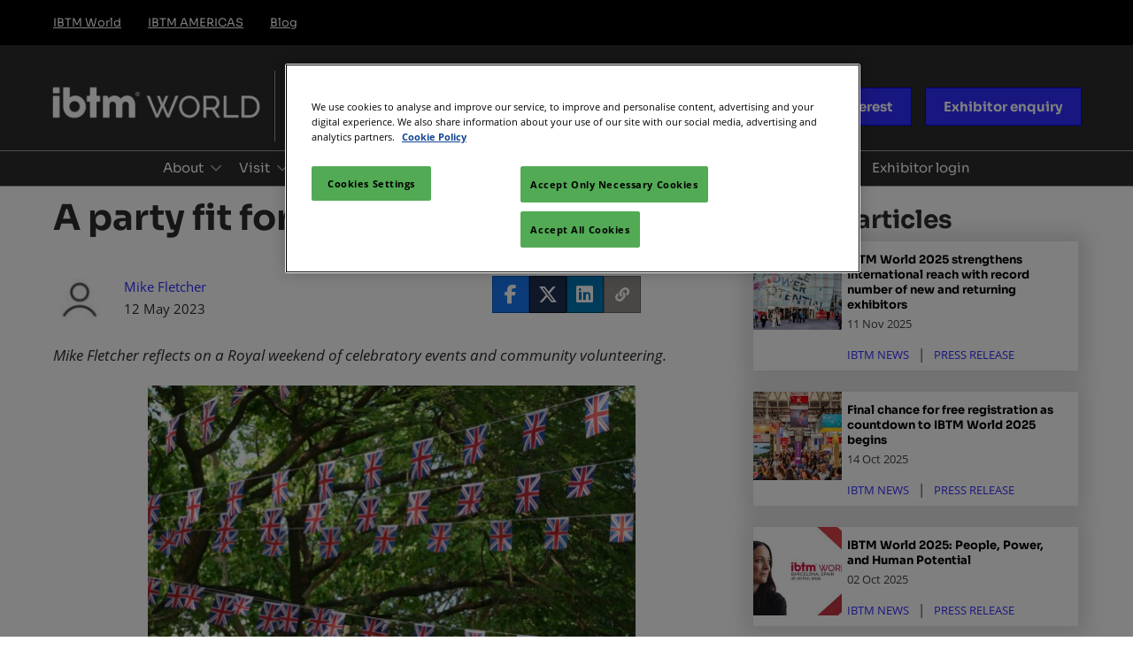

--- FILE ---
content_type: text/css;charset=utf-8
request_url: https://www.ibtmworld.com/etc.clientlibs/rx/components/sitebuilder/content/author-profile-metadata/clientlibs.min.ACSHASH8414f3a335422f5fcd626567f32536f6.css
body_size: -160
content:
.author-profile-metadata__base{align-items:center;display:flex;flex-direction:row;flex-flow:wrap}.author-profile-metadata__img{margin-bottom:20px;margin-right:20px;margin-top:15px;text-align:center}.author-profile-metadata__base .author-profile-metadata__img{width:60px}.author-profile-metadata__base .author-profile-metadata__img--sponsored{width:100px}.author-profile-metadata__base--default .author-profile-metadata__img{border-radius:50%;overflow:hidden}.author-profile-metadata__sponsor{font-size:13px}.author-profile-metadata__icon{color:#838383;font-size:60px}.author-profile-metadata__content{margin-bottom:20px;margin-top:15px}.author-profile-metadata__date,.author-profile-metadata__name,.author-profile-metadata__read-time{font-size:15px;line-height:1.5em}.author-profile-metadata__company-name{font-size:18px}.author-profile-metadata__date,.author-profile-metadata__read-time{color:#2d2d2d}.author-profile-metadata__name{text-decoration:none}.author-profile-metadata__date+.author-profile-metadata__read-time:before{content:"| ";margin-left:10px;margin-right:10px;opacity:.4}

--- FILE ---
content_type: text/css;charset=utf-8
request_url: https://www.ibtmworld.com/etc.clientlibs/rx/components/sitebuilder/content/shareit/clientlibs.min.ACSHASHda438f18b5c5352615593a4dae21afd3.css
body_size: 483
content:
@keyframes greentogray{0%{background-color:#3c763d}90%{background-color:#3c763d}to{background-color:#918f8d}}@keyframes changeicon{0%{content:"\f00c"}90%{content:"\f00c"}to{content:"\f0c1"}}.shareit:not(:last-child) .shareit__base{margin-bottom:20px}.shareit__base--align-right{display:flex;justify-content:flex-end}.shareit__base--align-center{display:flex;justify-content:center}.shareit__container{display:flex;flex-direction:column}.shareit__buttons{display:flex;flex-wrap:wrap;gap:8px}.shareit__button{align-items:center;display:flex}.shareit__container--button-flat .shareit__button--facebook{background-color:#1877f2;border:1px solid #0a54b3;color:#fff}.shareit__container--button-flat .shareit__button--facebook:focus,.shareit__container--button-flat .shareit__button--facebook:hover{background-color:#0a54b3;text-decoration:none}.shareit__container--button-flat .shareit__button--twitter{background-color:#1e3050;border:1px solid #090f18;color:#fff}.shareit__container--button-flat .shareit__button--twitter:focus,.shareit__container--button-flat .shareit__button--twitter:hover{background-color:#090f18;text-decoration:none}.shareit__container--button-flat .shareit__button--linkedin{background-color:#0077b5;border:1px solid #004569;color:#fff}.shareit__container--button-flat .shareit__button--linkedin:focus,.shareit__container--button-flat .shareit__button--linkedin:hover{background-color:#004569;text-decoration:none}.shareit__container--button-flat .shareit__button--whatsapp{background-color:#25d366;border:1px solid #1a9247;color:#fff}.shareit__container--button-flat .shareit__button--whatsapp:focus,.shareit__container--button-flat .shareit__button--whatsapp:hover{background-color:#1a9247;text-decoration:none}.shareit__container--button-flat .shareit__button--copylink{background-color:#918f8d;border:1px solid #6b6967;color:#fff}.shareit__container--button-flat .shareit__button--copylink:focus,.shareit__container--button-flat .shareit__button--copylink:hover{background-color:#6b6967;text-decoration:none}.shareit__container--button-light .shareit__button--facebook{background-color:initial;border:1px solid #1877f2;color:#1877f2}.shareit__container--button-light .shareit__button--facebook:focus,.shareit__container--button-light .shareit__button--facebook:hover{background-color:#0a54b3;border-color:#0a54b3;color:#fff;text-decoration:none}.shareit__container--button-light .shareit__button--twitter{background-color:initial;border:1px solid #1e3050;color:#1e3050}.shareit__container--button-light .shareit__button--twitter:focus,.shareit__container--button-light .shareit__button--twitter:hover{background-color:#090f18;border-color:#090f18;color:#fff;text-decoration:none}.shareit__container--button-light .shareit__button--linkedin{background-color:initial;border:1px solid #0077b5;color:#0077b5}.shareit__container--button-light .shareit__button--linkedin:focus,.shareit__container--button-light .shareit__button--linkedin:hover{background-color:#004569;border-color:#004569;color:#fff;text-decoration:none}.shareit__container--button-light .shareit__button--whatsapp{background-color:initial;border:1px solid #25d366;color:#25d366}.shareit__container--button-light .shareit__button--whatsapp:focus,.shareit__container--button-light .shareit__button--whatsapp:hover{background-color:#1a9247;border-color:#1a9247;color:#fff;text-decoration:none}.shareit__container--button-light .shareit__button--copylink{background-color:initial;border:1px solid #918f8d;color:#918f8d}.shareit__container--button-light .shareit__button--copylink:focus,.shareit__container--button-light .shareit__button--copylink:hover{background-color:#6b6967;border-color:#6b6967;color:#fff;text-decoration:none}.shareit__container--button-threed .shareit__button--facebook{background-color:#1877f2;border:1px solid #1877f2;box-shadow:0 3px 0 0 #0a54b3;color:#fff}.shareit__container--button-threed .shareit__button--facebook:focus,.shareit__container--button-threed .shareit__button--facebook:hover{background-color:#0a54b3;border-color:#0a54b3;box-shadow:0 3px 0 0 #1877f2;color:#fff;text-decoration:none}.shareit__container--button-threed .shareit__button--twitter{background-color:#1e3050;border:1px solid #1e3050;box-shadow:0 3px 0 0 #090f18;color:#fff}.shareit__container--button-threed .shareit__button--twitter:focus,.shareit__container--button-threed .shareit__button--twitter:hover{background-color:#090f18;border-color:#090f18;box-shadow:0 3px 0 0 #1e3050;color:#fff;text-decoration:none}.shareit__container--button-threed .shareit__button--linkedin{background-color:#0077b5;border:1px solid #0077b5;box-shadow:0 3px 0 0 #004569;color:#fff}.shareit__container--button-threed .shareit__button--linkedin:focus,.shareit__container--button-threed .shareit__button--linkedin:hover{background-color:#004569;border-color:#004569;box-shadow:0 3px 0 0 #0077b5;color:#fff;text-decoration:none}.shareit__container--button-threed .shareit__button--whatsapp{background-color:#25d366;border:1px solid #25d366;box-shadow:0 3px 0 0 #1a9247;color:#fff}.shareit__container--button-threed .shareit__button--whatsapp:focus,.shareit__container--button-threed .shareit__button--whatsapp:hover{background-color:#1a9247;border-color:#1a9247;box-shadow:0 3px 0 0 #25d366;color:#fff;text-decoration:none}.shareit__container--button-threed .shareit__button--copylink{background-color:#918f8d;border:1px solid #918f8d;box-shadow:0 3px 0 0 #6b6967;color:#fff}.shareit__container--button-threed .shareit__button--copylink:focus,.shareit__container--button-threed .shareit__button--copylink:hover{background-color:#6b6967;border-color:#6b6967;box-shadow:0 3px 0 0 #918f8d;color:#fff;text-decoration:none}.shareit__button.copylink-green{animation-duration:3s;animation-fill-mode:forwards;animation-name:greentogray}.shareit__button.copylink-green .shareit__icon:before{animation-duration:3s;animation-fill-mode:forwards;animation-name:changeicon}.shareit__icon{font-size:22px;height:40px;line-height:40px;width:40px}.shareit__icon.fa-link{font-size:16px}.shareit__btntext{font-size:15px;font-weight:700;padding-right:10px;white-space:nowrap}@media (max-width:768px){.shareit__btntext{clip:rect(0 0 0 0);clip-path:inset(50%);height:1px;overflow:hidden;position:absolute;white-space:nowrap;width:1px}}.shareit__buttons--icons-only .shareit__btntext{clip:rect(0 0 0 0);clip-path:inset(50%);height:1px;overflow:hidden;position:absolute;white-space:nowrap;width:1px}

--- FILE ---
content_type: text/css;charset=utf-8
request_url: https://www.ibtmworld.com/etc.clientlibs/rx/components/sitebuilder/content/blog-keyword/clientlibs.min.ACSHASH608278dc8bb10275e668e195cb35516b.css
body_size: -284
content:
.blog-keyword:not(:last-child) .blog-keyword__base{margin-bottom:20px}.blog-keyword__list{display:flex;flex-wrap:wrap;list-style:none;padding-left:0;padding-right:0}.blog-keyword__item{padding-bottom:10px;padding-right:5px}.blog-keyword__link{border:1px solid transparent;display:block;font-size:13px;padding:5px 15px}.blog-keyword__link:focus,.blog-keyword__link:hover{color:#fff;text-decoration:none}

--- FILE ---
content_type: text/css;charset=utf-8
request_url: https://www.ibtmworld.com/etc.clientlibs/rx/components/sitebuilder/content/search-bar/clientlibs.min.ACSHASHc16a6a1e7db4bf049b327cc36c73f365.css
body_size: -96
content:
.search-bar__base{display:flex;justify-content:center;margin-bottom:20px}.search-bar__form{position:relative;width:100%}@media (min-width:768px){.search-bar__form{width:300px}}.search-bar__input{border:1px solid #a2a2a2;border-radius:4px;box-sizing:border-box;font-size:13px;height:36px;line-height:28px;padding:0 32px;width:100%}@media (min-width:768px){.search-bar__input{line-height:34px}}.search-bar__submit-button{clip:rect(1px 1px 1px 1px);clip-path:inset(1px,1px,1px,1px);height:1px;overflow:hidden;position:absolute!important;width:1px}.search-bar__icon-search{color:#a2a2a2;display:block;font-size:15px;left:10px;position:absolute;top:10px}@media (min-width:768px){.search-bar__icon-search{top:10px}}.search-bar__icon-clear{color:#a2a2a2;cursor:pointer;display:none;font-size:15px;pointer-events:auto;position:absolute;right:10px;top:7px}@media (min-width:768px){.search-bar__icon-clear{top:10px}}

--- FILE ---
content_type: application/javascript;charset=utf-8
request_url: https://www.ibtmworld.com/etc.clientlibs/rx/components/sitebuilder/content/search-bar/clientlibs.min.ACSHASH86423883260453950c9182cb0d36748f.js
body_size: 185
content:
"use strict";(self.webpackChunk=self.webpackChunk||[]).push([[1054],{1812:(t,e,i)=>{var s=i(2919),a=i.n(s);rx.componentLoader.register({searchBar:class{constructor(t,e){this.el=t,this.options=e,this.form=this.el.querySelector("form"),this.input=this.el.querySelector("input"),this.button=this.el.querySelector("button"),this.queryKey="searchDefault",this.clear=this.el.querySelector(".search-bar__icon-clear"),this.init()}redirectToResultsPage(t){t.preventDefault();const e=`${this.options.url}${this.queryKey}=${this.input.value}`;window.location.replace(e)}clearInput(){this.input.value="",this.clear.style.display="none"}showClearButton(){this.input.value.length?this.clear.style.display="block":this.clear.style.display="none"}mixpanelTrackEvent(){this.productArea="",this.pageType="",void 0!==window.reactSettingsMixpanel&&(this.productArea=window.reactSettingsMixpanel.props?.context?.productArea,this.pageType=window.reactSettingsMixpanel.props?.context?.pageType),this.mixpanelParams=JSON.parse(this.button.getAttribute("data-mixpanel-params")),this.mixpanelEventsDetail=JSON.parse(this.button.getAttribute("data-mixpanel-events")),this.mixpanelParams["Product Area"]=this.productArea,this.mixpanelParams["Page Type"]=this.pageType,this.mixpanelParams["Search Term"]=this.input.value,a().track(this.mixpanelEventsDetail.click,this.mixpanelParams)}init(){this.form.addEventListener("submit",this.redirectToResultsPage.bind(this)),this.clear.addEventListener("click",this.clearInput.bind(this)),this.input.addEventListener("input",this.showClearButton.bind(this)),this.input.addEventListener("keydown",t=>{13===t.keyCode&&(t.preventDefault(),this.mixpanelTrackEvent(),this.redirectToResultsPage(t))})}}})}},t=>{t.O(0,[7926],()=>{return e=1812,t(t.s=e);var e});t.O()}]);

--- FILE ---
content_type: application/javascript;charset=utf-8
request_url: https://www.ibtmworld.com/etc.clientlibs/rx/components/sitebuilder/content/shareit/clientlibs.min.ACSHASHa123ce0ddd4de3741ab53219c559b1fe.js
body_size: 388
content:
"use strict";(self.webpackChunk=self.webpackChunk||[]).push([[5186],{2678:(t,e,i)=>{var s=i(2919),o=i.n(s);rx.componentLoader.register({shareIt:class{constructor(t,e){this.el=t,this.options=e,this.postUrl=encodeURI(window.location.href),this.socialButtons={facebook:`https://www.facebook.com/sharer.php?u=${this.postUrl}`,twitter:`https://twitter.com/share?url=${this.postUrl}&text=${this.options.postTitle}`,linkedin:`https://www.linkedin.com/shareArticle?url=${this.postUrl}&title=${this.options.postTitle}`,whatsapp:`https://api.whatsapp.com/send?text=${this.options.postTitle}${this.postUrl}`},this.productArea="",this.pageType="",void 0!==window.reactSettingsMixpanel&&(this.productArea=window.reactSettingsMixpanel.props?.context?.productArea,this.pageType=window.reactSettingsMixpanel.props?.context?.pageType),this.init()}init(){this.addEventListener()}addEventListener(){let t;this.el.querySelector(".shareit__container").addEventListener("click",e=>{e.preventDefault(),t=e.target.closest("a").dataset.platform,"copy"!==t?this.popup(this.socialButtons[t.toLowerCase()]):navigator.clipboard.writeText(this.postUrl);const i=this.createMixpanelParams(e.target.closest("a"));this.trackMixpanel("Social Media Sharing Interacted",i)});const e=document.querySelectorAll(".shareit__button--copylink");Array.from(e).forEach(t=>{t.addEventListener("click",()=>{t.classList.add("copylink-green")}),t.addEventListener("animationend",()=>{t.classList.remove("copylink-green")})})}popup(t){let e="menubar=yes, resizeable=no, scrollbars=yes, status=no, width=600, height=500, top="+(window.outerHeight/2+window.screenY-250)+", left="+(window.outerWidth/2+window.screenX-300);window.open(t,"_blank",e)}createMixpanelParams(t){return{"Component Name":"Shareit","Product Area":this.productArea,"Page Type":this.pageType,"Social Media Button":t.dataset.platform.toLowerCase(),"Shared Page":window.location.href}}trackMixpanel(t,e){o().track(t,e)}}})}},t=>{t.O(0,[7926],()=>{return e=2678,t(t.s=e);var e});t.O()}]);

--- FILE ---
content_type: application/x-javascript
request_url: https://assets.adobedtm.com/780ba0d13deb/594982694cc3/865ccdd0d0d5/RC2d6ecd4c082b422db04b577e0ec4facb-source.min.js
body_size: -23
content:
// For license information, see `https://assets.adobedtm.com/780ba0d13deb/594982694cc3/865ccdd0d0d5/RC2d6ecd4c082b422db04b577e0ec4facb-source.js`.
_satellite.__registerScript('https://assets.adobedtm.com/780ba0d13deb/594982694cc3/865ccdd0d0d5/RC2d6ecd4c082b422db04b577e0ec4facb-source.min.js', "console.log(\"My test rule\");");

--- FILE ---
content_type: application/javascript;charset=utf-8
request_url: https://www.ibtmworld.com/etc.clientlibs/rx/components/sitebuilder/content/search-list/blog-related-articles/clientlibs.min.ACSHASH2bd6ca85a9adbb864ded730d4ebf0186.js
body_size: 2516
content:
"use strict";(self.webpackChunk=self.webpackChunk||[]).push([[9946],{4698:(e,t,s)=>{var i=s(4821);!function(){class e extends i.A{constructor(e,t){super(e,t)}init(){this.getSponsoredArticles().then(()=>{this.createComponent({showTitle:this.showTitle.bind(this)})})}setFilter(){this.baseFilter(),this.categoriesFilter(),this.extendFilter()}extendFilter(){this.options.objectId&&(this.filter+=` AND NOT objectID: ${this.options.objectId}`)}}rx.componentLoader.register({blogRelatedArticles:e})}()},4821:(e,t,s)=>{s.d(t,{A:()=>p});var i=s(8431),a=s(9827),r=s(3351),n=s.n(r),l=s(5495),o=s(4235),c=s(8031),m=s(8549);function h(){return h=Object.assign?Object.assign.bind():function(e){for(var t=1;t<arguments.length;t++){var s=arguments[t];for(var i in s)({}).hasOwnProperty.call(s,i)&&(e[i]=s[i])}return e},h.apply(null,arguments)}class p{constructor(e,t){this.el=e,this.options=t,this.similarQuery=[],this.filter="",this.init()}init(){console.error("init() method should be overwritten in a articleList class extension")}createComponent(e={}){const t=this.setImageStyle(),s=n()(this.options.appId,this.options.APIKey),r=this.el,p=(0,a.H)(r);this.setFilter(),p.render(i.createElement(o.A,{searchClient:s,indexName:this.options.indexName},i.createElement(l.A,{hitsPerPage:this.options.maxNum,filters:this.filter,similarQuery:this.similarQuery}),i.createElement(c.A,{showDetails:this.options.displayDescriptionAuthorName,headingType:this.options.type,imageStyle:t,linkDtmTag:this.options.linkDtmTag,resultsStyle:this.options.articleStyle,authorProfileBasePath:this.options.authorProfileBasePath,authorMode:this.options.authorMode,mediaTypes:this.options.translationsMap,hitsPerPage:this.options.hitsPerPage||this.options.maxNum,showSponsoredFirst:this.options.sponsoredStatus,sponsoredColor:this.options.sponsoredColor}),i.createElement(m.A,h({enableComponent:this.options.isEditMode,noResultsText:this.options.noResultsText},e))))}setFilter(){this.baseFilter()}baseFilter(){const e=document.documentElement.getAttribute("lang")||"en-GB";this.filter+=`language: ${e}`,this.options.bu&&(this.filter+=` AND bu: ${this.options.bu}`),this.options.site&&(this.filter+=` AND site: ${this.options.site}`),this.options.region&&(this.filter+=` AND region: ${this.options.region}`)}categoriesFilter(){this.options.categories&&(this.filter+=" AND (",this.options.categories.split(",").forEach((e,t)=>{t>0&&(this.filter+=" OR "),this.filter+=`categories.fullPath: "${decodeURI(e)}"`}),this.filter+=")")}setImageStyle(){let e="imagePhoto";return"small-vertical"===this.options.articleStyle&&(e="imageSquare"),e}displayError(e){let t=document.createElement("div");t.classList.add("article-list__error"),t.innerText=e,this.el.append(t)}removeTitle(){const e=this.el.parentNode.querySelector(".article-list__header");e&&e.remove()}showTitle(){const e=this.el.parentNode.querySelector(".article-list__header");e&&e.classList.remove("hide")}getSponsoredArticles(){return new Promise(e=>{this.options.sponsoredStatus?(this.options.hitsPerPage=this.options.maxNum,this.options.maxNum=1e3,e()):e()})}}},8031:(e,t,s)=>{s.d(t,{A:()=>o});var i=s(8431),a=s(5466);function r(e){return i.createElement("div",{className:"image",style:{maxWidth:e.maxWidth}},i.createElement("div",{className:"img-resp__base",style:{paddingBottom:e.paddingBottom},"data-rx":"imageresponsive","data-rx-params-imageresponsive":e.params},i.createElement("div",{className:"img-resp__anchor"})))}const n=(0,s(7405).A)(({nbHits:e,text:t})=>!!t&&i.createElement("div",{className:"stats__base"},i.createElement("span",{className:"stats__label theme__headings--font-family"},e.toLocaleString()," ",t)));function l(){return l=Object.assign?Object.assign.bind():function(e){for(var t=1;t<arguments.length;t++){var s=arguments[t];for(var i in s)({}).hasOwnProperty.call(s,i)&&(e[i]=s[i])}return e},l.apply(null,arguments)}const o=(0,a.A)(({hits:e,showDetails:t,headingType:s,imageStyle:a,resultsStyle:o,showTotal:c,linkDtmTag:m,parentCategory:h,authorProfileBasePath:p,authorMode:u,mediaTypes:d,hitsPerPage:_,showSponsoredFirst:g,sponsoredColor:f,showMostPopularHits:E,mostPopularHits:N})=>{E&&(e=N);const b=function(e){const t=/[^{\{]+(?=}\})/g;let s;if(e.fullPath&&(s=e.fullPath.match(t),!h&&-1===s[0].indexOf(":")||h&&h.id&&s[0].split(":").length===h.level+2&&-1!==s[0].indexOf(`${h.id}`)))return i.createElement("li",{className:"hits__categories-item",key:e.id},i.createElement("a",l({href:u?e.linkAuthor:e.link,className:"hits__categories-link"},rx.setDTMAttributes(m,e.text,e.link)),e.text))};return function(e){const h=`hits__list hits__list--${o}`;return!!e.length&&(g&&e.sort((e,t)=>e.sponsored&&!t.sponsored?-1:!e.sponsored&&t.sponsored?1:0),e.length>_&&(e=e.slice(0,_)),i.createElement("div",{className:"hits__base"},i.createElement(n,{text:c}),i.createElement("ul",{className:h},e.map(e=>{const n=e.sponsored?"hits__item--sponsor "+f:"",o=(e.sponsored?"sponsored_":"")+m;return i.createElement("li",{className:`hits__item theme__ac-color--border-color-hover ${n}`,"data-mixpanel-hit-params":JSON.stringify({"Link Value":e.url,"Link Text":e.title}),key:e.objectID},i.createElement("div",{className:"hits__card"},i.createElement("div",{className:"hits__image-wrap"},i.createElement("div",{className:"hits__image"},i.createElement(r,{maxWidth:e[a].maxWidth,paddingBottom:e[a].paddingBottom,params:e[a].params})),e.sponsored&&i.createElement("div",{className:"hits__sponsored-label"},"SPONSORED")),i.createElement("div",{className:"hits__info"},i.createElement("div",null,i.createElement("a",l({className:"hits__link",href:u?e.urlAuthor:e.url},rx.setDTMAttributes(o,e.title,e.url)),function(e){return"H2"===s?i.createElement("h3",{className:"hits__title hits__title--h3"},e):i.createElement("h4",{className:"hits__title hits__title--h4"},e)}(e.title)),i.createElement("ul",{className:"hits__meta-list"},i.createElement("li",{className:"hits__meta-item"},i.createElement("span",{className:"hits__meta-text"},e.publish_date)),function(e){if(e)return i.createElement("li",{className:"hits__meta-item"},i.createElement("span",{className:"hits__meta-text"},e))}(e.time),function(e){if("PODCAST"===e||"VIDEO"===e){let t=`hits__meta-icon fas fa-${e.toLowerCase()}`;return i.createElement("li",{className:"hits__meta-item"},i.createElement("span",{className:t}),i.createElement("span",{className:"hits__meta-text"},d[e]))}}(e.media)),function(e){if(e&&e.id&&t){const t=e.id.split("/");if(t&&t.length>5){const s=t.slice(6).join("/");if(s){const t=`${p}/${s}.html`;return i.createElement("div",{className:"hits__author-wrap"},i.createElement("a",{href:t,className:"hits__author"},e.text))}}}}(e.author),function(e){if(e&&t)return i.createElement("p",{className:"hits__description"},e)}(e.description)),i.createElement("div",null,function(e){if(e)return i.createElement("ul",{className:"hits__categories-list"},e.map(e=>b(e)))}(e.categories)))))}))))}(e)})},8549:(e,t,s)=>{s.d(t,{A:()=>a});var i=s(8431);const a=(0,s(849).A)(({searchResults:e,error:t,showAlgoliaErrors:s,noResultsText:a,noResultsTipsHeader:r,noResultsTip1:n,noResultsTip2:l,noResultsTip3:o,removeTitle:c,showTitle:m,enableComponent:h,isMostPopularComponent:p,mostPopularHits:u})=>{if(p&&(e=u),!t&&(!e||e.nbHits>0))return m&&m(),!1;if(!h)return c&&c(),!1;t&&s&&(a+=` ${t.message}`);const d=i.createElement(i.Fragment,null,i.createElement("hr",{className:"no-results__keyline"}),i.createElement("div",{className:"no-results__tips"},i.createElement("span",{className:"no-results__header"},i.createElement("span",{className:"no-results__lightbulb fa fa-lightbulb-o"}),r),i.createElement("ul",{className:"no-results__list"},i.createElement("li",null,n),i.createElement("li",null,l),i.createElement("li",null,o))));return i.createElement("div",{className:"no-results__base"},i.createElement("span",{className:"no-results__title"},a),r&&d)})}},e=>{e.O(0,[2330,4906,7926],()=>{return t=4698,e(e.s=t);var t});e.O()}]);
"use strict";(self.webpackChunk=self.webpackChunk||[]).push([[2215],{5847:(e,t,a)=>{var r=a(2919),s=a.n(r);rx.componentLoader.register({blogRelatedArticlesMixpanel:class{constructor(e,t){this.element=e,this.options=t,this.mixpanelTrackEvent()}mixpanelTrackEvent(){const{productArea:e,pageType:t}=window.reactSettingsMixpanel?.props?.context||{},a=JSON.parse(this.element.getAttribute("data-mixpanel-blog-related-articles-params")),r=JSON.parse(this.element.getAttribute("data-mixpanel-blog-related-articles-events"));this.element.addEventListener("click",i=>{let l=i.target.closest("[data-mixpanel-hit-params]");if(l){let i=JSON.parse(l.getAttribute("data-mixpanel-hit-params")),n={"Product Area":e,"Page Type":t,...a,...i};s().track(r.click,n)}})}}})}},e=>{e.O(0,[7926],()=>{return t=5847,e(e.s=t);var t});e.O()}]);


--- FILE ---
content_type: application/javascript;charset=utf-8
request_url: https://www.ibtmworld.com/etc.clientlibs/rx/components/sitebuilder/content/search-list/article-categories-tracker/clientlibs.min.ACSHASH50016f1a520082079a93b413d53d4e0b.js
body_size: -32
content:
(self.webpackChunk=self.webpackChunk||[]).push([[742],{600:()=>{!function(){"use strict";rx.componentLoader.register({articleCategories:class{constructor(t,a){this.options=a,this.element=t,this.href=encodeURI(window.location.href),this.blogData=JSON.parse(window.localStorage.getItem("blogData")),this.dateNow=Date.now(),this.init()}init(){this.options.categories&&this.checkBlogData()}checkBlogData(){this.blogData?this.checkDates():(this.blogData={pages:{},categories:{}},this.setData())}checkDates(){const t=Object.keys(this.blogData.pages);let a={},e=!1;t.forEach(t=>{this.dateNow-this.blogData.pages[t]<this.options.threshold?(a[t]=this.blogData.pages[t],0===t.localeCompare(this.href)&&(e=!0)):0===t.localeCompare(this.href)&&(e=!0,a[t]=this.dateNow,this.setCategories())}),e?(this.blogData.pages=a,this.pushData()):this.setData()}setData(){this.setDate(),this.setCategories(),this.pushData()}setDate(){this.blogData.pages[this.href]=this.dateNow}setCategories(){this.options.categories.split(",").forEach(t=>{let a=decodeURI(t);this.blogData.categories[a]=this.blogData.categories[a]||0,this.blogData.categories[a]+=1})}pushData(){localStorage.setItem("blogData",JSON.stringify(this.blogData))}}})}()}},t=>{var a;a=600,t(t.s=a)}]);